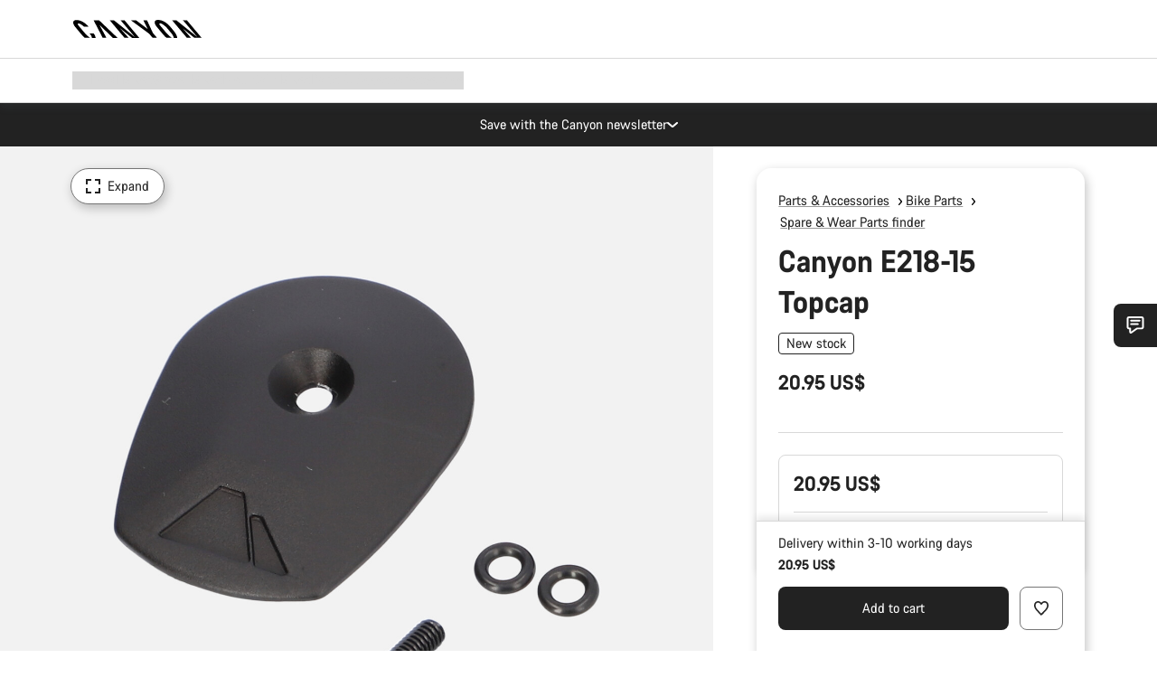

--- FILE ---
content_type: text/javascript
request_url: https://www.canyon.com/on/demandware.static/Sites-PR-Site/-/en_TW/v1769849266780/js/view-chat.js
body_size: 4665
content:
!function(){try{var e="undefined"!=typeof window?window:"undefined"!=typeof global?global:"undefined"!=typeof self?self:{},t=(new e.Error).stack;t&&(e._sentryDebugIds=e._sentryDebugIds||{},e._sentryDebugIds[t]="04dbb261-daec-447e-a2b4-59392af30677",e._sentryDebugIdIdentifier="sentry-dbid-04dbb261-daec-447e-a2b4-59392af30677")}catch(e){}}();var _sentryModuleMetadataGlobal="undefined"!=typeof window?window:"undefined"!=typeof global?global:"undefined"!=typeof self?self:{};_sentryModuleMetadataGlobal._sentryModuleMetadata=_sentryModuleMetadataGlobal._sentryModuleMetadata||{},_sentryModuleMetadataGlobal._sentryModuleMetadata[(new _sentryModuleMetadataGlobal.Error).stack]=Object.assign({},_sentryModuleMetadataGlobal._sentryModuleMetadata[(new _sentryModuleMetadataGlobal.Error).stack],{"_sentryBundlerPluginAppKey:app_canyon":!0});var _global="undefined"!=typeof window?window:"undefined"!=typeof global?global:"undefined"!=typeof self?self:{};_global.SENTRY_RELEASE={id:"26.1.21-001"},(self.webpackChunkcanyon=self.webpackChunkcanyon||[]).push([["view-chat"],{42807:(e,t,a)=>{a.d(t,{Ay:()=>g,B$:()=>C,BQ:()=>m,Eg:()=>y,MS:()=>v,ik:()=>p});var n=a(10467),i=a(65470),s=a(12307),d=a(79649),o=!1,r=null,l=()=>document.querySelector("#embeddedMessagingConversationButton, .embeddedMessagingConversationButton"),c=()=>{var e=document.querySelector(".js-serviceSnapIn");return"enhanced"===(null==e?void 0:e.dataset.chatProvider)},h=()=>{var e=window.embeddedservice_bootstrap,t=e&&e.utilAPI;return{bootstrap:e,utilAPI:t,openChat:t&&(t.launchChat||t.openChat||t.openMessagingWindow)}},u=(e,t)=>{try{var a=e.call(t);a&&"function"==typeof a.catch&&a.catch((()=>{var e=l();e&&e.dispatchEvent(new CustomEvent("click",{bubbles:!0}))}))}catch(e){var n=l();n&&n.dispatchEvent(new CustomEvent("click",{bubbles:!0}))}},b=()=>{o||(o=!0,(r||(r=new Promise((e=>{var t=l();if(t)e(t);else{var a=new MutationObserver((()=>{var t=l();t&&(a.disconnect(),e(t))}));a.observe(document.body,{childList:!0,subtree:!0})}})).finally((()=>{r=null})))).then((e=>{if(o=!1,e){var{utilAPI:t,openChat:a}=h();"function"!=typeof a?e.dispatchEvent(new CustomEvent("click",{bubbles:!0})):u(a,t)}})))};function g(e){document.body.classList.add("is-chat-initiated-by-user");var t=e||document.getElementById("serviceSnapIn__trigger"),a=null==t?void 0:t.closest(".js-serviceSnapIn");a&&(a.classList.contains("is-open")||(t.dispatchEvent(new CustomEvent("click",{bubbles:!0})),function(e){if(!(e&&e instanceof Node))return;var t=new MutationObserver((e=>{for(var t of e){if("attributes"===t.type&&"class"===t.attributeName)t.target.classList.contains("is-open")||document.body.classList.remove("is-chat-initiated-by-user")}})),a={attributes:!0,attributeFilter:["class"],childList:!1,subtree:!1};t.observe(e,a)}(a)),function(e){if(v())return;var t=[document.querySelector("#helpButtonSpan"),document.querySelector("button.helpButton"),e.querySelector(".js-chatOptionsDisabled")];t.length&&t.forEach((e=>{null==e||e.dispatchEvent(new CustomEvent("click",{bubbles:!0}))}))}(a))}function v(){var{bootstrap:e,utilAPI:t,openChat:a}=h(),n=l();return!!(e||n||c())&&("function"==typeof a?(n?u(a,t):b(),!0):n?(n.dispatchEvent(new CustomEvent("click",{bubbles:!0})),!0):(b(),!0))}function p(){var e=document.querySelector(".js-chatDisclaimer");if(e){var{isSfscChatCookieAccepted:t,isGuuruCookieChatAccepted:a}=function(){var e,t,a=null==(e=document.querySelector("[data-cookie-group-id-sfsc-chat]"))?void 0:e.dataset.cookieGroupIdSfscChat,n=null==(t=document.querySelector("[data-cookie-group-id-guuru]"))?void 0:t.dataset.cookieGroupIdGuuru,s=(0,i.Tu)("CanyonCookieSeen"),d=!a||!(null==s||!s.includes(a+":1")),o=!n||!(null==s||!s.includes(n+":1"));return{isSfscChatCookieAccepted:d,isGuuruCookieChatAccepted:o}}(),n=function(e,t){if(e&&t)return!0;return!1}(t,a);document.querySelector(".js-serviceSnapIn").querySelectorAll("#helpButtonSpan, button.helpButton, .js-chatOptionsDisabled, .js-chatItemPlaceHolder, .embeddedMessagingConversationButton").length>0||document.querySelectorAll(".js-guuruListItem").length>0?(0,s.dg)(e,"u-hide",n):(0,s.c0)(e,"u-hide")}}function m(){var e=document.querySelector(".serviceSnapIn");e&&(0,s.Lb)(e,"u-hide")}function y(e){var t=document.querySelector(".serviceSnapIn");if(t){var a=!(e.classList.contains("u-hide")&&!e.querySelector('[data-trigger-link-target-id="serviceSnapIn__trigger"]'));(0,s.dg)(t,"u-hide",a)}}function C(e,t){return f.apply(this,arguments)}function f(){return(f=(0,n.A)((function*(e,t){var a="",n=(0,i.Tu)("CanyonCookieSeen");if(n){var s=new RegExp(e+":(0|1)");a=s.test(n)?n.replace(s,e+":1"):n?n+"|"+e+":1":e+":1",yield(0,d.i)(a.split("|"),void 0,void 0,void 0,t)}}))).apply(this,arguments)}},65935:(e,t,a)=>{a.r(t),a.d(t,{default:()=>M});var n,i=a(10467),s=a(86725),d=a(54895),o=a(65470),r=a(12307),l=a(5061),c=a(42807),h="style",u="serviceSnapIn",b="serviceSnapIn__trigger",g="js-accordionItem",v="is-accordionItemOpen";const p=l.Ay.extend({classOpen:"is-active",noScroll:!1,noOutsideClickClose:!0,mixins:{initialize(){n=window.embedded_svc,this.invitationObserver(),this.chatObserver(),this.supportChatContainer=this.el.closest(".serviceSnapIn"),this.el.addEventListener("modal:open",(()=>{(0,r.Lb)(this.supportChatContainer,"u-hide")})),(0,r.MR)(document,"click","."+u+" .helpButton button, ."+u+" .embeddedMessagingConversationButton",(e=>{var{delegateTarget:t}=e;t.classList.contains("helpButtonDisabled")||"true"===t.getAttribute("aria-disabled")||t.hasAttribute("disabled")||(this.close("start"),d.Ay.send(d.Uy,{}))})),(0,r.MR)(document,"click","."+b+".js-accordionToggle",(e=>{var{delegateTarget:t}=e;(0,c.BQ)(),!t.closest("."+g+"."+v)?(0,r.Lb)(document.body,"embeddedServicePreventScrolling"):(d.Ay.send(d.Ez),d.Ay.send(d.G0))})),(0,r.MR)(document,"click","."+u+" .js-serviceButton a",(()=>{d.Ay.send(d.UZ,{})})),(0,r.MR)(document,"click","."+u+" .js-ordertrackingButton a",(()=>{d.Ay.send(d.nL,{})}))},onClose(e){n&&n.inviteAPI&&n.inviteAPI.inviteButton&&n.inviteAPI.inviteButton[("start"===e?"accept":"reject")+"Invite"](),"start"===e&&(d.Ay.send(d.Uy,{}),this.openSnapIn(),!n&&window.embeddedservice_bootstrap&&(0,c.Ay)())}},invitationObserver(){var{el:e}=this;e.firstElementChild&&new MutationObserver((t=>{var a=!1;if(t.forEach((t=>{t.attributeName===h&&e.getAttribute(h)&&(a=!0)})),a){var n=e.getAttribute(h);switch(n){case"position: absolute; left: -1000px; top: -1000px; z-index: 10000; visibility: visible;":case"left: -1000px; top: -1000px; visibility: visible; position: absolute; z-index: 10000;":case"left: -1000px; top: -1000px;":case"animation-play-state: running; opacity: 0;":e.setAttribute(h,"");break;default:(-1!==(-1!==n.indexOf("left: 50%")&&n.indexOf("top: 50%"))||-1!==n.indexOf("left: 100%")&&-1!==n.indexOf("top: 100%")&&-1!==n.indexOf("animation-name:"))&&(e.setAttribute(h,""),document.activeElement&&["input","textarea"].includes(document.activeElement.nodeName.toLowerCase())||this.open())}}})).observe(e,{attributes:!0,childList:!1,characterData:!1,attributeOldValue:!0})},chatObserver(){var e=document.getElementById(b);if(e){var t=e.closest("."+g).querySelector(".serviceSnapIn__item.embeddedService");if(t)new MutationObserver((e=>{e.forEach((e=>{Array.from(e.addedNodes).forEach((e=>{1===e.nodeType&&e.classList.contains("sidebarMaximized")&&this.openSnapIn()}))}))})).observe(t,{attributes:!1,childList:!0,characterData:!1,attributeOldValue:!1})}},openSnapIn(){var e=document.getElementById(b);if(e){var t=e.closest("."+g);t&&(t.classList.contains(v)||e.dispatchEvent(new CustomEvent("click",{bubbles:!0})))}}});var m=(e,t)=>{var a=document.createElement("script");a.setAttribute("src",e),a.defer=!0,a.setAttribute("fetchpriority","low"),a.onerror=function(){t&&m(t)},a.onload=function(){document.querySelector(".js-chatListItem")&&(window.embedded_svc||window.embeddedservice_bootstrap)&&d.Ay.send(d.HU);var e=document.querySelector(".js-embeddedServiceInvitation");e&&new p({el:e})},document.body.appendChild(a)};var y,C,f=a(49655),E="expanded",S="minimized",I=S,L=".js-chatInvitationStart, .js-showDirectChat";const M=s.A.extend({initialize(){this.cookieGroupIdSFSCChat=this.el.dataset.cookieGroupIdSfscChat,this.isEnhancedChatLoading=!1,(0,r.MR)(document,"click",".js-chatOptionsDisabled",(()=>{this.isEnhancedChatLoading||((0,o.Tu)("CanyonCookieSeen")?(C=!0,this.toggleEnhancedChatLoadingIfNeeded()):C=!1,(0,c.B$)(this.cookieGroupIdSFSCChat,"sfccChat"))})),d.Ay.take(d.HU,this.initESW.bind(this)),d.Ay.take(d.Ro,this.loadChatIfNeeded.bind(this)),this.loadChatIfNeeded()},loadChatIfNeeded(e){if(!e||!("type"in e)||"sfccChat"===e.type){var t=(0,o.Tu)("CanyonCookieSeen");(null==t?void 0:t.includes(this.cookieGroupIdSFSCChat+":1"))?y?this.enableChat():(this.toggleEnhancedChatLoadingIfNeeded(),(()=>{var e=document.querySelector(".js-serviceSnapIn");if(e){var{salesforceChatUrl:t,fallbackChatUrl:a,chatProvider:n,enhancedChatUrl:i}=e.dataset;if("enhanced"!==n)m(t,a);else{var s=(e=>e?e.replace(/\/$/,"")+"/assets/js/bootstrap.min.js":"")(i);s&&m(s)}}})()):this.disableChat()}},disableChat(){var e;document.querySelectorAll(L).forEach((e=>{e.classList.add("js-chatOptionsDisabled")})),null==(e=this.el.querySelector(".js-chatOptionsDisabled"))||e.remove();var t=document.createElement("div");t.className="serviceSnapIn__contentDisabled js-chatOptionsDisabled",this.el.insertBefore(t,this.el.firstChild),(0,r.dg)(this.el.querySelector(".js-chatOptionsDisabled"),"is-expanded",I===E),(0,c.ik)()},enableChat(){var e=!0===this.useEnhancedChat||y&&!0===y.useEnhancedChat;this.removeDisablerElements(e),e&&(this.toggleEnhancedChatPlaceholder(!0),this.toggleEmbeddedMessagingVisibility(!1)),(0,c.ik)(),C&&(this.useEnhancedChat&&this.toggleEnhancedChatLoading(!0),C=!1,(0,c.Ay)())},removeDisablerElements(e){var t,a;(void 0===e&&(e=!1),document.querySelectorAll(L).forEach((e=>{e.classList.remove("js-chatOptionsDisabled")})),e)||(null==(a=this.el.querySelector(".js-chatItemPlaceHolder"))||a.remove());null==(t=this.el.querySelector(".js-chatOptionsDisabled"))||t.remove()},expandChatHandler(){var e;I=E,null==(e=this.el.querySelector(".js-chatOptionsDisabled"))||e.classList.add("is-expanded"),this.openSnapIn()},collapseChatHandler(){var e;I=S,null==(e=this.el.querySelector(".js-chatOptionsDisabled"))||e.classList.remove("is-expanded")},openSnapIn(){var e=document.getElementById("serviceSnapIn__trigger");if(e){var t=e.closest(".js-accordionItem");t&&!t.classList.contains("is-accordionItemOpen")&&e.dispatchEvent(new CustomEvent("click",{bubbles:!0}))}},initESW(){var e=this;return(0,i.A)((function*(){try{y=JSON.parse(e.el.dataset.initChatData)}catch(e){return void console.log("Error parsing chat initialization data")}var t=!0===y.useEnhancedChat;e.useEnhancedChat=t,!t&&(0,r.zA)()&&(yield(0,f.cb)(2e3)),t?e.initEnhancedChat():e.initLegacyChat()}))()},initEnhancedChat(){var{embeddedservice_bootstrap:e}=window;if(e){this.setupEnhancedChatButton();var t=document.querySelector(".embeddedService");y.language&&(e.settings.language=y.language),t&&(e.settings.targetElement=t);var a=y.locale?y.locale[0]:"",n=y.locale?y.locale[1]:"";window.addEventListener("onEmbeddedMessagingReady",(()=>{var{prechatAPI:t}=e;t&&"function"==typeof t.setVisiblePrechatFields&&t.setVisiblePrechatFields({_firstName:{value:y.userData.firstName,isEditableByEndUser:!0},_lastName:{value:y.userData.lastName,isEditableByEndUser:!0},_email:{value:y.userData.email,isEditableByEndUser:!0}}),t&&"function"==typeof t.setHiddenPrechatFields&&t.setHiddenPrechatFields({WebsiteLanguage:a,WebsiteCountry:n}),this.toggleEnhancedChatLoading(!1),this.setupEnhancedChatButton(),this.enableChat()})),window.addEventListener("onEmbeddedMessagingWindowMaximized",(()=>{this.toggleEnhancedChatLoading(!1),this.toggleEmbeddedMessagingVisibility(!0),this.toggleEnhancedChatPlaceholder(!1),this.expandChatHandler()})),window.addEventListener("onEmbeddedMessagingWindowMinimized",(()=>{this.toggleEnhancedChatLoading(!1),this.toggleEmbeddedMessagingVisibility(!1),this.toggleEnhancedChatPlaceholder(!0),this.collapseChatHandler()})),window.addEventListener("onEmbeddedMessagingWindowClosed",(()=>{this.toggleEnhancedChatLoading(!1),this.toggleEmbeddedMessagingVisibility(!1),this.toggleEnhancedChatPlaceholder(!0),this.collapseChatHandler()})),this.removeDisablerElements(!0),e.init(y.enhancedChatSalesforceOrgId,y.enhancedChatSnapInApiName,y.enhancedChatUrl,{scrt2URL:y.enhancedChatScrt2Url})}},setupEnhancedChatButton(){var e=this.el.querySelector(".js-chatItemPlaceHolder .helpButton button");e&&!e.dataset.enhancedChatBound&&(e.dataset.enhancedChatBound="true",e.addEventListener("click",(()=>{this.isEnhancedChatLoading||(this.toggleEnhancedChatLoading(!0),this.launchEnhancedChat())})));var t=this.el.querySelector("#embeddedMessagingConversationButton, .embeddedMessagingConversationButton");t&&(t.setAttribute("aria-hidden","true"),t.style.display="none")},launchEnhancedChat(){this.toggleEmbeddedMessagingVisibility(!0),(0,c.MS)()},toggleEnhancedChatLoading(e){var t=this.el.querySelector(".js-chatItemPlaceHolder");t&&(this.isEnhancedChatLoading=e,(0,r.dg)(t,"is-loading",e))},toggleEnhancedChatPlaceholder(e){var t=this.el.querySelector(".js-chatItemPlaceHolder");t&&(0,r.dg)(t,"u-hide",!e)},toggleEmbeddedMessagingVisibility(e){var t=this.el.querySelector("#embedded-messaging");t&&(0,r.dg)(t,"u-hide",!e)},toggleEnhancedChatLoadingIfNeeded(){var e=y||this.parseInitChatData();!0===(null==e?void 0:e.useEnhancedChat)&&this.toggleEnhancedChatLoading(!0)},parseInitChatData(){try{return JSON.parse(this.el.dataset.initChatData)}catch(e){return null}},initLegacyChat(){var{embedded_svc:e}=window;if(e){if(e.settings.displayHelpButton=!0,e.settings.language=y.language,e.settings.defaultMinimizedText=y.defaultMinimizedText,e.settings.disabledMinimizedText=y.disabledMinimizedText,e.settings.enabledFeatures=["LiveAgent"],e.settings.entryFeature="LiveAgent",e.settings.prepopulatedPrechatFields={FirstName:y.userData.firstName,LastName:y.userData.lastName,[y.chatPreChatFormEmailFieldName]:y.userData.email},e.settings.targetElement=document.querySelector(".embeddedService"),e.settings.extraPrechatInfo=[{entityFieldMaps:[{doCreate:!1,doFind:!1,fieldName:"LastName",isExactMatch:!0,label:y.lastNameLabel},{doCreate:!1,doFind:!1,fieldName:"FirstName",isExactMatch:!0,label:y.firstNameLabel},{doCreate:!1,doFind:!1,fieldName:"Email",isExactMatch:!0,label:y.emailLabel}],entityName:"Contact",saveToTranscript:""},{entityName:"Case",showOnCreate:!0,saveToTranscript:"CaseId",entityFieldMaps:[{isExactMatch:!1,fieldName:"Territory_Country__c",doCreate:!0,doFind:!1,label:"Country"},{isExactMatch:!1,fieldName:"Territory_Language__c",doCreate:!0,doFind:!1,label:"Language"},{doCreate:!0,doFind:!1,fieldName:"Last_Name__c",isExactMatch:!0,label:y.lastNameLabel},{doCreate:!0,doFind:!1,fieldName:"First_Name__c",isExactMatch:!0,label:y.firstNameLabel},{doCreate:!0,doFind:!1,fieldName:y.chatCaseEntityEmailFieldName,isExactMatch:!0,label:y.emailLabel}]}],e.settings.extraPrechatFormDetails=[],!0===y.chatTranscriptTerritoryLanguageEnabled&&e.settings.extraPrechatFormDetails.push({label:"Language",value:y.locale[0],transcriptFields:["Territory_Language__c"],displayToAgent:!1}),!0===y.chatTranscriptTerritoryCountryEnabled&&e.settings.extraPrechatFormDetails.push({label:"Country",value:y.locale[1],transcriptFields:["Territory_Country__c"],displayToAgent:!1}),!0===y.chatInputHiddenBeforeChatTransfer){var t=!0;e.addEventHandler("onAgentRichMessage",(()=>{var e=document.querySelector(".chasitorText");e&&t&&(e.hidden=!0,t=!1)})),e.addEventHandler("onChatTransferInitiated",(()=>{var e=document.querySelector(".chasitorText");e&&(e.hidden=!1)}))}e.addEventHandler("onSettingsCallCompleted",this.enableChat.bind(this)),e.addEventHandler("afterMaximize",this.expandChatHandler.bind(this)),e.addEventHandler("afterMinimize",this.collapseChatHandler.bind(this)),e.addEventHandler("afterDestroy",this.collapseChatHandler.bind(this)),this.removeDisablerElements(),e.init(y.chatUrl1,y.chatUrl2,null,y.chatSalesforceOrgId,y.chatSnapInApiName,{baseLiveAgentContentURL:y.chatContentUrl,deploymentId:y.chatDeploymendId,buttonId:y.chatButtonId,baseLiveAgentURL:y.chatBaseLiveAgentUrl,eswLiveAgentDevName:y.chatEswLiveAgentDevName,isOfflineSupportEnabled:y.isOfflineSupportEnabled})}}})}}]);
//# sourceMappingURL=view-chat.js.map

--- FILE ---
content_type: text/javascript
request_url: https://www.canyon.com/on/demandware.static/Sites-PR-Site/-/en_TW/v1769849266780/js/ppsWizardModalView.js
body_size: 3704
content:
!function(){try{var e="undefined"!=typeof window?window:"undefined"!=typeof global?global:"undefined"!=typeof self?self:{},t=(new e.Error).stack;t&&(e._sentryDebugIds=e._sentryDebugIds||{},e._sentryDebugIds[t]="b54b8824-4d83-4eb3-abed-b01339b3570d",e._sentryDebugIdIdentifier="sentry-dbid-b54b8824-4d83-4eb3-abed-b01339b3570d")}catch(e){}}();var _sentryModuleMetadataGlobal="undefined"!=typeof window?window:"undefined"!=typeof global?global:"undefined"!=typeof self?self:{};_sentryModuleMetadataGlobal._sentryModuleMetadata=_sentryModuleMetadataGlobal._sentryModuleMetadata||{},_sentryModuleMetadataGlobal._sentryModuleMetadata[(new _sentryModuleMetadataGlobal.Error).stack]=Object.assign({},_sentryModuleMetadataGlobal._sentryModuleMetadata[(new _sentryModuleMetadataGlobal.Error).stack],{"_sentryBundlerPluginAppKey:app_canyon":!0});var _global="undefined"!=typeof window?window:"undefined"!=typeof global?global:"undefined"!=typeof self?self:{};_global.SENTRY_RELEASE={id:"26.1.21-001"},(self.webpackChunkcanyon=self.webpackChunkcanyon||[]).push([["ppsWizardModalView"],{17313:(e,t,r)=>{r.d(t,{A:()=>d});var s=r(10467),n={generatedLabels:()=>r.e("toolcool-range-slider").then(r.bind(r,6443)),marks:()=>r.e("toolcool-range-slider").then(r.bind(r,84264))},i={},a=null,l=e=>{var t;return null!=(t=i[e])?t:i[e]=n[e]()};const d=function(){var e=(0,s.A)((function*(e){var{includeMarks:t=!1}=void 0===e?{}:e,s=["generatedLabels"];t&&s.push("marks"),yield Promise.all(s.map(l)),null!=a||(a=r.e("toolcool-range-slider").then(r.bind(r,14269))),yield a}));return function(t){return e.apply(this,arguments)}}()},64853:(e,t,r)=>{r.r(t),r.d(t,{default:()=>S});var s=r(10467);const n=e=>{var t=document.getElementById(e);if(!t)return null;var{dataset:r,shadowRoot:s}=t,{highlightLabel:n}=r;if(n){var i=document.createElement("span");i.textContent=n,i.classList.add("highlight-label");var a=null==s?void 0:s.querySelector(".range-slider-box .range-slider");null==a||a.insertAdjacentElement("afterend",i)}return t};var i=r(5061),a=r(45554),l=r(67584),d=r(49655),o=r(81193),u=r(99907),c=r(91215),h=r(54895),p=r(84155),y=r(39410),m=r(49562),v=r(38065),f=r(12307),g=(0,r(97283).y)((e=>({currentView:0,shouldAnimate:!0,next:()=>e((e=>({currentView:e.currentView+1,shouldAnimate:!0}))),prev:()=>e((e=>({currentView:e.currentView-1,shouldAnimate:!0}))),reset:()=>e((()=>({currentView:0,shouldAnimate:!1}))),result:t=>e((()=>({currentView:t,shouldAnimate:!1})))}))),b=r(17313),I=r(5794);const S=i.Ay.extend({requiredStyleChunks:["lazyPpsSizeChartStyle"],heightEntered:null,maskedInputs:null,verifyInseam:!1,unsubscribe:null,wasAlreadyOpen:!1,isStandalone:document.querySelector(".js-sizeFinderWizardTeaserStandalone"),mixins:[{initialize(){var e=this;return(0,s.A)((function*(){var t=e.el.closest(".is-product-grid");if(!!e.el.closest(".is-product-grid")&&(0,y.CJ)(t),e.isStandalone){var r=(0,y.yd)();if(!r.length)return;var s=!0,n=yield(0,y.nn)();if(n.isAutomaticCalculation=s,n.height&&n.inseam){var i=yield(0,o.iF)(null,n);r.forEach((e=>{e.innerHTML=i}))}var a=r[0].querySelector(".js-pps-data");e.isStandalone&&(0,o.yl)(e.el),h.Ay.send(h.jH,{dataContainer:a,isAutomaticCalculation:s})}}))()},onLoadStyles:()=>(0,s.A)((function*(){(0,I.Uj)(),yield r.e("lazyPpsSizeChartStyle").then(r.bind(r,37418));for(var e=yield(0,f.mT)("lazyPpsSizeChartStyle");!e;)yield(0,f.aH)(),e=yield(0,f.mT)("lazyPpsSizeChartStyle");yield(0,b.A)();var t=function(){var e=(0,s.A)((function*(e){var t=document.querySelector(e);if(t)for(var r=()=>{var{shadowRoot:e}=t;if(!e)return!1;var{styleSheets:r}=e;return!(null==r||!r.length)&&Array.from(r).some((e=>{var t;return null==(t=e.href)?void 0:t.includes("main.css")}))},s=r();!s;)yield(0,f.aH)(),s=r()}));return function(t){return e.apply(this,arguments)}}();yield Promise.all([t("#pps-range-slider-height")]),(0,I._d)()}))(),onOpen(){var e=this;return(0,s.A)((function*(){var t,r,s,i=(0,y.M$)(),l=!1;if(i){var d,u=null==(d=i.closest(".sizeFinderWizardTeaser"))?void 0:d.querySelector(".js-pps-data");if(u){var{metrics:c,values:h}=JSON.parse(u.dataset.result);l=!0,r="in"===(t=c)?(0,a.EX)(h[1]):h[1],s="in"===t?(0,a.EX)(h[0]):h[0]}else{var p=i.closest(".js-pps-refinement");if(p&&"null"!==p.dataset.ppsRefinement){var{originalUnits:{metricType:m,heightValue:v,inseamValue:f}}=JSON.parse(p.dataset.ppsRefinement);l=!0,t=m,r=v,s=f}}}var b=e.el.querySelector(".js-modalCloseWrapper");b.classList.contains("u-hide")&&b.classList.toggle("u-hide");var I=(0,o.IC)(e.el),S=e.el.querySelector(".js-ppsWizard-viewManager"),w=e.el.querySelectorAll(".js-ppsWizard-view").length;null==S||S.style.setProperty("--view-manager-width","calc("+100*w+"% + "+10*(w-1)+"rem)"),null==S||S.style.setProperty("--view-width","calc((100% - "+(w-1)+" * 10rem) / "+w+")"),e.verifyInseam=(0,a.HF)(e.el).verifyInseam,yield(0,o.Z1)(),e.maskedInputs=(0,o.DG)(e.el,e.verifyInseam),n("pps-range-slider-height"),e.verifyInseam&&(n("pps-range-slider-inseam"),I.progress.max=5),(0,o.n6)(e.maskedInputs,e.el),(0,o.bh)(e.maskedInputs,e.el,!0),(0,o.Cq)(e.maskedInputs,e.el),e.verifyInseam&&(0,o.WB)(e.el,e.maskedInputs),I.modal.querySelectorAll(".js-sizeFinder-height-inputs, .js-sizeFinder-inseam-inputs").forEach((t=>{t.addEventListener("keydown",(t=>{"Enter"===t.code&&e.handleNext()}))})),I.closeButton.addEventListener("click",(()=>e.close())),I.startOverButton.addEventListener("click",(()=>e.handleReset())),I.startButton.addEventListener("click",(()=>e.handleNext())),e.wasAlreadyOpen||(I.nextButton.addEventListener("click",(()=>e.handleNext())),I.prevButton.addEventListener("click",(()=>e.handlePrev()))),e.wasAlreadyOpen=!0,setTimeout((()=>{if(l){if("in"===t){var{feet:n,inches:i}=(0,a.jf)(r);e.maskedInputs.inputHeightImperialFeet.typedValue=n,e.maskedInputs.inputHeightImperialInch.typedValue=i,s&&(e.maskedInputs.inputInseamImperial.typedValue=s)}else e.maskedInputs.inputHeightMetric.typedValue=r,s&&(e.maskedInputs.inputInseamMetric.typedValue=s);var d=e.verifyInseam?5:3;e.setPosition(d,!1),g.getState().result(d)}}),0),e.unsubscribe=g.subscribe((t=>{var{currentView:r,shouldAnimate:s}=t;return e.setPosition(r,s)}))}))()},setPosition(e,t){var r;if(this.previousView!==e){this.previousView=e;var s=(0,o.IC)(this.el),n=this.el.querySelector(".js-ppsWizard-viewManager"),i=this.el.querySelectorAll(".js-ppsWizard-view"),a=i.length,l=null==(r=i[e])?void 0:r.dataset.title;if(n.style.transition=t?"transform .3s ease-in-out":"none",n.style.setProperty("--translate-x","calc(((((100% - "+(a-1)+" * 10rem) / "+a+") * "+e+") + "+e+" * 10rem) * -1)"),e>0?(s.controls.removeAttribute("hidden"),(0,f.Lb)(s.controls,"u-hide"),(0,f.Lb)(s.nextButton,"u-hide")):(s.controls.setAttribute("hidden","hidden"),(0,f.c0)(s.controls,"u-hide")),s.progress.setAttribute("value",e),e+1===a)(0,f.c0)(s.nextButton,"u-hide"),this.isStandalone&&(l=s.resultView.dataset.titleStandalone),!!this.el.closest(".js-productGridInner")?this.getSearchResults(t):this.showResults(t);e-1<0?s.prevButton.setAttribute("disabled","disabled"):s.prevButton.removeAttribute("disabled"),e+1>=a?s.nextButton.setAttribute("disabled","disabled"):s.nextButton.removeAttribute("disabled"),s.modalTitle.innerText=l}},resetScrollPosition(){this.el.querySelector(".js-modalScroller").scrollTo({top:0,behavior:"instant"})},handleReset(){this.resetScrollPosition();var e=this.el.querySelector(".js-ppsWizard-result");return e&&(e.innerHTML=""),g.getState().reset()},handlePrev(){var e=(0,o.IC)(this.el).modal.querySelector(".js-sizeFinder--otherFittingBikes");e&&(e.innerHTML=""),g.getState().prev(),this.resetScrollPosition()},handleNext(){var e=(0,o.IC)(this.el),{currentView:t}=g.getState();if(2===t){if((0,o.tf)("height",this.el,this.maskedInputs))g.getState().next();else{this.maskedInputs&&(this.maskedInputs.inputInseamMetric&&(this.maskedInputs.inputInseamMetric.typedValue=""),this.maskedInputs.inputInseamImperial&&(this.maskedInputs.inputInseamImperial.typedValue="")),(0,o.yl)(this.el,this.maskedInputs,"height");var r=this.el.querySelector(".js-ppsWizard-height-error");h.Ay.send(h.jH,{dataContainer:r})}if(this.verifyInseam)this.heightEntered!==e.heightSlider.value&&(0,o.Fd)(e.heightSlider.value,e.metricTypeInput.value,this.maskedInputs,this.el),this.heightEntered=e.heightSlider.value}else if(4===t&&this.verifyInseam){if((0,o.tf)("inseam",this.el,this.maskedInputs))g.getState().next();else{(0,o.yl)(this.el,this.maskedInputs,"inseam");var s=this.el.querySelector(".js-ppsWizard-inseam-error");h.Ay.send(h.jH,{dataContainer:s})}}else g.getState().next();this.resetScrollPosition()},onClose(){var e=(0,o.IC)(this.el);e.closeButton.removeEventListener("click",(()=>this.close())),e.startOverButton.removeEventListener("click",(()=>g.getState().reset())),this.unsubscribe&&this.unsubscribe(),setTimeout((()=>{g.getState().reset(),this.previousView=0,(0,o.gz)(),this.heightEntered=null}),500)},showResults(e){var t=this;return(0,s.A)((function*(){var r=(0,o.IC)(t.el),s=t.el.querySelector(".js-ppsWizard-result"),n=(0,y.yd)();if(s&&n.length){var i=yield(0,o.iF)(t.maskedInputs);(0,u.H4)(s),s.innerHTML=i,n.forEach((e=>{e.innerHTML=i})),(0,u.H4)(),(0,v.A)();var a=r.modal.querySelector(".js-sizeFinder--otherFittingBikes");if(a){(0,o.DE)(a),r.modalTitle.innerText=r.resultView.dataset.titleInseamError;try{var l=yield fetch(a.dataset.fetchUrl),d=yield l.text();a.innerHTML=d,(0,m.MI)()}catch(e){console.error("Failed to fetch other fitting bikes with:",e)}}if((0,o.qZ)(),e){var c=n[0].querySelector(".js-pps-data");t.isStandalone&&(0,o.yl)(t.el,t.maskedInputs),h.Ay.send(h.jH,{dataContainer:c})}}}))()},getSearchResults(e){var t=this;return(0,s.A)((function*(){var r=(0,o.IC)(t.el),s=t.el.closest(".is-product-grid"),n=s.querySelector("[data-search-url]").dataset.searchUrl;if(n){var{inputHeightMetric:i,inputHeightImperialFeet:u,inputHeightImperialInch:h,inputInseamMetric:y,inputInseamImperial:m}=t.maskedInputs,v="cm"===r.metricTypeInput.value,f=v?i.typedValue:(0,a.be)(u.typedValue,h.typedValue),g=v?y&&y.typedValue:y&&m.typedValue,b=r.metricTypeInput.value,I=new URL(n);I.searchParams.set("height",f),g&&I.searchParams.set("inseam",g),I.searchParams.set("metric",b);var S=t.el.querySelector(".js-ppsWizard-result");yield(0,c.fetchSearchResults)(I.toString(),!0,s,null,!0);var w=t.el.closest(".js-productGridInner").querySelector(".js-pps-refinement").innerHTML;S.innerHTML=w,S.querySelector(".js-reset-frame-size-filter").remove(),e&&p.A.triggerGTMPpsEvent(s,!1),fetch((0,d.C1)(l.A.urlCustomerSavePPSMeasurements,{height:f,inseam:g,type:b}),(0,d.Fw)())}}))()}}]})},97283:(e,t,r)=>{r.d(t,{y:()=>n});const s=e=>{let t;const r=new Set,s=(e,s)=>{const n="function"==typeof e?e(t):e;if(!Object.is(n,t)){const e=t;t=(null!=s?s:"object"!=typeof n||null===n)?n:Object.assign({},t,n),r.forEach((r=>r(t,e)))}},n=()=>t,i={setState:s,getState:n,getInitialState:()=>a,subscribe:e=>(r.add(e),()=>r.delete(e)),destroy:()=>{console.warn("[DEPRECATED] The `destroy` method will be unsupported in a future version. Instead use unsubscribe function returned by subscribe. Everything will be garbage-collected if store is garbage-collected."),r.clear()}},a=t=e(s,n,i);return i},n=e=>e?s(e):s}}]);
//# sourceMappingURL=ppsWizardModalView.js.map